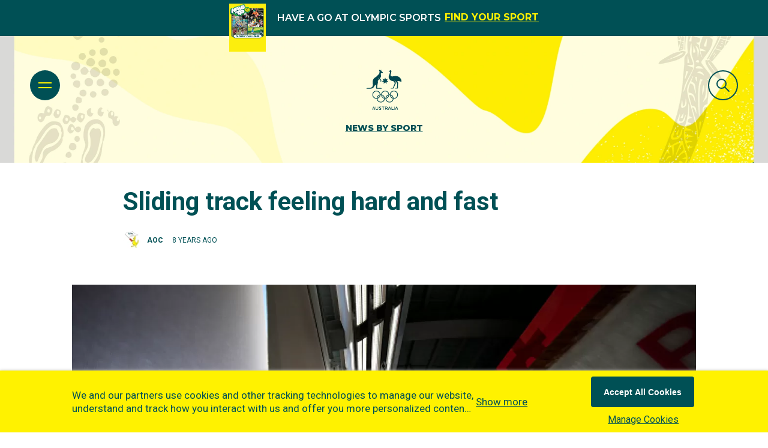

--- FILE ---
content_type: text/css; charset=utf-8
request_url: https://www.olympics.com.au/_next/static/css/c7efd48c441f246c.css
body_size: 7383
content:
.atom-search-input-global{position:relative;z-index:999}.atom-search-input-global .layout-primary-background{background-color:transparent}.searchbar-open .atom-search-input-global .atom-search-input{animation-name:fadeInUpSmall;animation-duration:1s;animation-fill-mode:both;animation-delay:.3s}.atom-search-input-global .ui.search{padding-top:10px}.atom-search-input-global .ui.input input{padding:0 15px!important}.atom-search-input-global .ui.input i.search{left:unset!important;right:0!important}@media(max-width:480px){.atom-search-input-global .ui.input i.search{top:30px!important}}.atom-search-input-global .ui.input i.search .layout-sm{top:30px!important}.atom-search-input{margin-top:20px;position:relative}.atom-search-input .ui.search{overflow:hidden}.atom-search-input .ui.search.focus{overflow:inherit}.atom-search-input .ui.search.loading .ui i.search{background:unset!important;display:block!important}.atom-search-input .ui.search.loading .ui i:after,.layout-secondary-background .atom-search-input .ui.search.loading .ui i:after{border-color:#fff transparent transparent!important}.atom-search-input .ui.search .ui.input{width:100%;position:relative}.atom-search-bar .atom-search-input .ui.search .ui.input{padding-right:0}@media(max-width:480px){.atom-search-input .ui.search .ui.input{display:block;border:none}}.atom-search-input .ui.search .ui.input .layout-sm{display:block;border:none}.atom-search-input .ui.search .ui.input .dropdown.label{line-height:28px;background-color:#fff;position:relative;margin-top:0;min-width:100px;border-top-left-radius:0;border-bottom-left-radius:0}.layout-secondary-background .atom-search-input .ui.search .ui.input .dropdown.label{background-color:#005055;color:#fff}@media(max-width:480px){.atom-search-input .ui.search .ui.input .dropdown.label{display:block;width:100%;border-radius:0;margin-bottom:10px}}.atom-search-input .ui.search .ui.input .dropdown.label .layout-sm{display:block;width:100%;border-radius:0;margin-bottom:10px}.atom-search-input .ui.search .ui.input .dropdown.label .dropdown.icon{float:right;margin-top:8px}.atom-search-input .ui.search .ui.input input{background-color:#004043;font-size:16px;font-weight:500;height:51px;outline:none;border:none;border:1px solid hsla(0,0%,100%,.25)!important;border-radius:3px;color:#fff;padding:0 15px 0 45px}.layout-secondary-background .atom-search-input .ui.search .ui.input input{color:#fff}@media(max-width:480px){.atom-search-input .ui.search .ui.input input{display:block;width:100%;border:1px solid #80a7ab!important}}.atom-search-input .ui.search .ui.input input .layout-sm{display:block;width:100%;border:1px solid #80a7ab!important}.atom-search-input .ui.search .ui.input input::-webkit-input-placeholder,.layout-secondary-background .atom-search-input .ui.search .ui.input input::-webkit-input-placeholder{color:#fff}.atom-search-input .ui.search .ui.input input::-moz-placeholder,.layout-secondary-background .atom-search-input .ui.search .ui.input input::-moz-placeholder{color:#fff}.atom-search-input .ui.search .ui.input input:-ms-input-placeholder{color:#fff}.layout-secondary-background .atom-search-input .ui.search .ui.input input:-ms-input-placeholder{color:#fff}.atom-search-input .ui.search .ui.input input:-moz-placeholder,.layout-secondary-background .atom-search-input .ui.search .ui.input input:-moz-placeholder{color:#fff}.atom-search-input .ui.search .results{overflow-y:auto;max-height:50vh}@media(max-width:480px){.atom-search-input .ui.search .results{max-height:45vh}}.atom-search-input .ui.search .results .layout-sm{max-height:45vh}.atom-search-bar .atom-search-input .ui.search .results{max-height:calc(100vh - 300px)}.atom-search-input .ui.icon.input>i.icon{left:0;right:auto}.atom-search-input-global .atom-search-input .ui.icon.input>i.icon{right:0;left:auto}@media(max-width:480px){.atom-search-input-global .atom-search-input .ui.icon.input>i.icon{bottom:0;top:auto!important}}.atom-search-input-global .atom-search-input .ui.icon.input>i.icon .layout-sm{bottom:0;top:auto!important}.atom-search-input .ui.icon.input>i.icon.search{color:#fff200;opacity:1;font-size:18px}.atom-search-bar .search-bar-container{max-width:689px;margin:99px auto 160px;opacity:0;transition:opacity .9s cubic-bezier(.35,.46,.45,1)}.searchbar-open .atom-search-bar .search-bar-container{opacity:1;transition:opacity 1s cubic-bezier(.35,.46,.45,1);transition-delay:.3s}@media(min-width:481px)and (max-width:768px){.atom-search-bar .search-bar-container{padding:0 20px}}.atom-search-bar .search-bar-container .layout-md{padding:0 20px}@media(max-width:480px){.atom-search-bar .search-bar-container{padding:0 20px}}.atom-search-bar .search-bar-container .layout-sm{padding:0 20px}.atom-search-bar label{color:#fff200;font-family:Montserrat,sans-serif;font-size:42px;font-style:italic;font-weight:900;line-height:72px}.searchbar-open .atom-search-bar label{animation-name:fadeInUpSmall;animation-duration:1s;animation-fill-mode:both;animation-delay:.3s}@media(max-width:480px){.atom-search-bar label{padding-left:15px}}.atom-search-bar label .layout-sm{padding-left:15px}.atom-search-bar .search{padding-top:10px}.atom-search-bar .popular-search{margin-top:25px;text-align:center}.searchbar-open .atom-search-bar .popular-search{animation-name:fadeInUpSmall;animation-duration:1s;animation-fill-mode:both;animation-delay:.8s}@media(max-width:480px){.atom-search-bar .popular-search{text-align:left;padding:10px 15px}}.atom-search-bar .popular-search .layout-sm{text-align:left;padding:10px 15px}.atom-search-bar .popular-search .label{color:#fff;font-size:12px;white-space:nowrap}@media(max-width:480px){.atom-search-bar .popular-search .label{display:block;margin-bottom:20px}}.atom-search-bar .popular-search .label .layout-sm{display:block;margin-bottom:20px}.atom-search-bar .popular-search .search-result{color:#fff;font-family:Montserrat,sans-serif;font-size:16px;font-weight:700;line-height:39px;margin-left:30px;white-space:nowrap}@media(min-width:481px)and (max-width:768px){.atom-search-bar .popular-search .search-result{margin-left:10px}}.atom-search-bar .popular-search .search-result .layout-md{margin-left:10px}@media(max-width:480px){.atom-search-bar .popular-search .search-result{display:block;margin-left:0}}.atom-search-bar .popular-search .search-result .layout-sm{display:block;margin-left:0}.atom-header-navigation-breadcrumb{text-align:center}.atom-header-navigation-breadcrumb ul{margin:0;padding:0;display:inline-block}.atom-header-navigation-breadcrumb ul li{list-style:none;position:relative;display:inline-block;margin:0 15px;font-weight:900;font-size:12px;color:#005055}.atom-header-navigation-breadcrumb ul li:after{content:"";position:absolute;width:7px;height:1px;background-color:#005055;top:9px;right:-18px}.atom-header-navigation-breadcrumb ul li a{font-weight:900;font-size:12px;color:#005055}.atom-header-navigation-breadcrumb ul li a:hover{text-decoration:underline}.atom-header-navigation-breadcrumb ul li:nth-last-child(2):after{display:none}.atom-header-navigation-breadcrumb ul li:last-child{display:block;float:none;margin-top:25px;font-family:Montserrat,sans-serif;font-size:42px}.atom-header-navigation-breadcrumb ul li:last-child a{font-weight:700}#molecule-header.sticky .atom-header-navigation-breadcrumb ul li,.atom-header-navigation-breadcrumb ul li:last-child:after{display:none}#molecule-header.sticky .atom-header-navigation-breadcrumb ul li:last-child{margin-top:0;display:block;font-size:28px;font-weight:700}.atom-header-navigation{text-align:center}.atom-header-navigation ul{margin:0;padding:0}.atom-header-navigation ul li{list-style:none;font-size:28px;line-height:57px;font-family:Montserrat,sans-serif}.atom-header-navigation ul li a{color:#005055}.atom-header-navigation ul li a.active,.atom-header-navigation ul li a:hover{text-decoration:underline}.atom-header-navigation div.accordion.ui:not(.styled) .title{font-size:28px;font-weight:700;padding-bottom:0;padding-top:0;display:inline-block}.atom-header-navigation div.accordion.ui:not(.styled) .title.active{padding-bottom:29px}.atom-header-navigation div.accordion.ui:not(.styled) .title.active:before{display:none}.atom-header-navigation div.accordion.ui:not(.styled) .content:not(.ui){padding-bottom:0!important}.atom-header-navigation-label{text-align:center}.atom-header-navigation-label h1,.atom-header-navigation-label span{font-size:28px;font-weight:700;color:#005055;margin-top:0!important}@media(min-width:769px){.atom-header-navigation-label h1,.atom-header-navigation-label span{padding:0 115px}}.atom-header-navigation-label h1 .layout-xl,.atom-header-navigation-label span .layout-xl{padding:0 115px}@media(min-width:481px)and (max-width:768px){.atom-header-navigation-label h1,.atom-header-navigation-label span{padding:0 105px}}.atom-header-navigation-label h1 .layout-md,.atom-header-navigation-label span .layout-md{padding:0 105px}@media(max-width:480px){.atom-header-navigation-label h1,.atom-header-navigation-label span{font-size:22px;padding:0 75px}}.atom-header-navigation-label h1 .layout-sm,.atom-header-navigation-label span .layout-sm{font-size:22px;padding:0 75px}.template-node--article .atom-header-navigation-label h3{height:42px}@media(min-width:481px)and (max-width:768px){.template-node--article .atom-header-navigation-label h3{height:37px}}.template-node--article .atom-header-navigation-label h3 .layout-md{height:37px}@media(max-width:480px){.template-node--article .atom-header-navigation-label h3{height:28px}}.template-node--article .atom-header-navigation-label h3 .layout-sm{height:28px}.atom-header-in-focus{z-index:9;margin-bottom:-87px;position:relative;margin-top:30px;text-align:center}@media(max-width:480px){.atom-header-in-focus{margin-top:-30px}}.atom-header-in-focus .layout-sm{margin-top:-30px}.stuck-container .atom-header-in-focus{margin-bottom:0;margin-top:0}.atom-header-in-focus h1,.atom-header-in-focus span{color:#005055;font-size:120px;font-style:italic;font-weight:900;line-height:120px;font-family:Montserrat,sans-serif}.stuck-container .atom-header-in-focus h1,.stuck-container .atom-header-in-focus span{font-size:45px;line-height:45px}@media(min-width:481px)and (max-width:768px){.stuck-container .atom-header-in-focus h1,.stuck-container .atom-header-in-focus span{font-size:45px}}.stuck-container .atom-header-in-focus h1 .layout-md,.stuck-container .atom-header-in-focus span .layout-md{font-size:45px}@media(max-width:480px){.stuck-container .atom-header-in-focus h1,.stuck-container .atom-header-in-focus span{font-size:32px}}.stuck-container .atom-header-in-focus h1 .layout-sm,.stuck-container .atom-header-in-focus span .layout-sm{font-size:32px}@media(min-width:481px)and (max-width:768px){.atom-header-in-focus h1,.atom-header-in-focus span{font-size:90px}}.atom-header-in-focus h1 .layout-md,.atom-header-in-focus span .layout-md{font-size:90px}@media(max-width:480px){.atom-header-in-focus h1,.atom-header-in-focus span{font-size:60px}}.atom-header-in-focus h1 .layout-sm,.atom-header-in-focus span .layout-sm{font-size:60px}.atom-header-in-focus.one-level-nav{margin:0 0 21px;padding:40px 0}.atom-header-in-focus.one-level-nav.expanded-space{margin:0 0 60px}.atom-header-in-focus.one-level-nav span{font-size:12px;font-family:Roboto,sans-serif;font-style:normal;line-height:14px;text-transform:uppercase;letter-spacing:1px}.header-nav-image .atom-header-in-focus.one-level-nav{margin-bottom:60px}.atom-header-detailed{text-align:center;padding-top:56px;position:relative;z-index:9;padding-bottom:39px}.template-node--article .atom-header-detailed{padding-bottom:50px}@media(min-width:481px)and (max-width:768px){.template-node--article .atom-header-detailed{padding-bottom:50px}}.template-node--article .atom-header-detailed .layout-md{padding-bottom:50px}@media(max-width:480px){.template-node--article .atom-header-detailed{padding-bottom:50px}}.template-node--article .atom-header-detailed .layout-sm{padding-bottom:50px}@media(min-width:481px)and (max-width:768px){.atom-header-detailed{padding-bottom:20px}}.atom-header-detailed .layout-md{padding-bottom:20px}@media(max-width:480px){.atom-header-detailed{padding-bottom:10px}}.atom-header-detailed .layout-sm{padding-bottom:10px}@media only screen and (max-width:890px){.atom-header-detailed{background-position:center top -6px}}@media(min-width:481px)and (max-width:768px){.atom-header-detailed{background-size:100%;background-position:50%}}.atom-header-detailed .layout-md{background-size:100%;background-position:50%}@media(max-width:480px){.atom-header-detailed{background-size:120%;background-position:50%;padding-top:49px}}.atom-header-detailed .layout-sm{background-size:120%;background-position:50%;padding-top:49px}@media(min-width:481px)and (max-width:768px){.template-node--page--home .atom-header-detailed{background-position:center 22px}}.template-node--page--home .atom-header-detailed .layout-md{background-position:center 22px}@media(max-width:480px){.template-node--page--home .atom-header-detailed{background-position:center 50px}}.template-node--page--home .atom-header-detailed .layout-sm{background-position:center 50px}@media(min-width:481px)and (max-width:768px){.small .atom-header-detailed{background-position:center 48px}}.small .atom-header-detailed .layout-md{background-position:center 48px}@media(max-width:480px){.small .atom-header-detailed{background-position:center 48px}}.small .atom-header-detailed .layout-sm{background-position:center 48px}@media(max-width:480px){.template-node--page--news .small .atom-header-detailed{background-position:center 85px}}.template-node--page--news .small .atom-header-detailed .layout-sm{background-position:center 85px}.article .atom-header-detailed{background-image:none}.atom-header-detailed .logo{display:block;position:relative;z-index:9}.atom-header-detailed .logo .ui.image{display:inline-block;width:60px;height:67px}.atom-header-detailed .logo span.sub-heading{display:block;color:#005055;font-family:Montserrat,sans-serif;font-size:14px;font-weight:800;line-height:16px;padding-top:20px;text-transform:uppercase}.template-node--page--default .atom-header-detailed .logo span.sub-heading,.template-node--sponsor .atom-header-detailed .logo span.sub-heading,.template-taxonomy--media_video_tag .atom-header-detailed .logo span.sub-heading,.template-taxonomy--tag .atom-header-detailed .logo span.sub-heading{padding-top:28px}.atom-header-detailed .logo .sub-heading a{text-decoration:underline;color:#005055}.template-node--page--home .atom-header-detailed.with-countdown-timer .title{margin-bottom:-180px}.atom-header-detailed .title{display:block;color:#005055;font-family:Montserrat,sans-serif;font-size:90px;font-style:italic;font-weight:900;line-height:120px;margin:0 0 -50px}.header-label-detailed-sport .atom-header-detailed .title{margin-bottom:-80px}@media(min-width:481px)and (max-width:768px){.header-label-detailed-sport .atom-header-detailed .title{margin-bottom:-215px}}.header-label-detailed-sport .atom-header-detailed .title .layout-md{margin-bottom:-215px}@media(max-width:480px){.header-label-detailed-sport .atom-header-detailed .title{margin-bottom:-185px}}.header-label-detailed-sport .atom-header-detailed .title .layout-sm{margin-bottom:-185px}.article .atom-header-detailed .title{display:none}@media(min-width:481px)and (max-width:768px){.atom-header-detailed .title{padding:15px 0;line-height:90px}}.atom-header-detailed .title .layout-md{padding:15px 0;line-height:90px}@media(max-width:480px){.atom-header-detailed .title{font-size:50px;line-height:80px}}.atom-header-detailed .title .layout-sm{font-size:50px;line-height:80px}.template-node--page--home .atom-header-detailed .title{font-size:52px;line-height:62px;padding:40px 70px;position:relative;z-index:9}@media(min-width:481px)and (max-width:768px){.template-node--page--home .atom-header-detailed .title{font-size:38px;line-height:40px;padding:25px 0 65px}}.template-node--page--home .atom-header-detailed .title .layout-md{font-size:38px;line-height:40px;padding:25px 0 65px}@media(max-width:480px){.template-node--page--home .atom-header-detailed .title{font-size:28px;line-height:38px;padding:30px 0 85px}}.template-node--page--home .atom-header-detailed .title .layout-sm{font-size:28px;line-height:38px;padding:30px 0 85px}@media(max-width:480px){.atom-header-detailed.mini{height:285px}}.atom-header-detailed.mini .layout-sm{height:285px}@media(max-width:480px){.template-node--page--default .atom-header-detailed.mini,.template-node--page--news .atom-header-detailed.mini,.template-node--sponsor .atom-header-detailed.mini,.template-taxonomy--media_video_tag .atom-header-detailed.mini,.template-taxonomy--tag .atom-header-detailed.mini{height:unset}}.template-node--page--default .atom-header-detailed.mini .layout-sm,.template-node--page--news .atom-header-detailed.mini .layout-sm,.template-node--sponsor .atom-header-detailed.mini .layout-sm,.template-taxonomy--media_video_tag .atom-header-detailed.mini .layout-sm,.template-taxonomy--tag .atom-header-detailed.mini .layout-sm{height:unset}@media(max-width:480px){.article .atom-header-detailed.mini{height:auto}}.article .atom-header-detailed.mini .layout-sm{height:auto}.atom-header-detailed.mini .title{font-size:72px;margin-top:12px;margin-bottom:-80px}.template-node--page--news .atom-header-detailed.mini .title{font-size:90px;margin-top:0;line-height:90px;padding-bottom:22px}@media(max-width:480px){.template-node--page--news .atom-header-detailed.mini .title{font-size:50px;padding-bottom:5px;line-height:80px}}.template-node--page--news .atom-header-detailed.mini .title .layout-sm{font-size:50px;padding-bottom:5px;line-height:80px}.template-node--page--default .atom-header-detailed.mini .title,.template-node--sponsor .atom-header-detailed.mini .title,.template-taxonomy--media_video_tag .atom-header-detailed.mini .title,.template-taxonomy--tag .atom-header-detailed.mini .title{font-size:52px;line-height:72px;margin-top:0;padding-bottom:12px}@media(min-width:481px)and (max-width:768px){.template-node--page--default .atom-header-detailed.mini .title,.template-node--sponsor .atom-header-detailed.mini .title,.template-taxonomy--media_video_tag .atom-header-detailed.mini .title,.template-taxonomy--tag .atom-header-detailed.mini .title{padding-bottom:13px}}.template-node--page--default .atom-header-detailed.mini .title .layout-md,.template-node--sponsor .atom-header-detailed.mini .title .layout-md,.template-taxonomy--media_video_tag .atom-header-detailed.mini .title .layout-md,.template-taxonomy--tag .atom-header-detailed.mini .title .layout-md{padding-bottom:13px}@media(max-width:480px){.template-node--page--default .atom-header-detailed.mini .title,.template-node--sponsor .atom-header-detailed.mini .title,.template-taxonomy--media_video_tag .atom-header-detailed.mini .title,.template-taxonomy--tag .atom-header-detailed.mini .title{font-size:28px;line-height:38px;margin-top:10px;padding-bottom:10px}}.template-node--page--default .atom-header-detailed.mini .title .layout-sm,.template-node--sponsor .atom-header-detailed.mini .title .layout-sm,.template-taxonomy--media_video_tag .atom-header-detailed.mini .title .layout-sm,.template-taxonomy--tag .atom-header-detailed.mini .title .layout-sm{font-size:28px;line-height:38px;margin-top:10px;padding-bottom:10px}.small .atom-header-detailed.mini .title{margin-bottom:0}@media(max-width:480px){.small .atom-header-detailed.mini .title{margin-bottom:0}}.small .atom-header-detailed.mini .title .layout-sm{margin-bottom:0}@media(max-width:480px){.atom-header-detailed.mini .title{font-size:50px;margin-top:0;margin-bottom:-96px}}.atom-header-detailed.mini .title .layout-sm{font-size:50px;margin-top:0;margin-bottom:-96px}.atom-header-detailed.mini .atom-medals{display:none}.atom-header-detailed.mini .molecule-widget-summary{display:block;bottom:-100px}.atom-header-detailed.mini .atom-sponsor{display:none}.atom-header-detailed .header-detailed-text{position:absolute;bottom:-137px;left:0;right:0;padding:0 30px}@media(min-width:481px)and (max-width:768px){.atom-header-detailed .header-detailed-text{bottom:-268px}}.atom-header-detailed .header-detailed-text .layout-md{bottom:-268px}@media(max-width:480px){.atom-header-detailed .header-detailed-text{bottom:-245px}}.atom-header-detailed .header-detailed-text .layout-sm{bottom:-245px}@media(max-width:480px){.has-nav-stuck .atom-header-detailed .header-detailed-text{bottom:-240px}}.has-nav-stuck .atom-header-detailed .header-detailed-text .layout-sm{bottom:-240px}.atom-header-detailed .header-detailed-text p{color:#fff;font-size:14px}.atom-header-detailed .molecule-widget-summary{padding:0 180px;position:relative;z-index:9;bottom:-90px}.header-label-detailed-sport .atom-header-detailed .molecule-widget-summary{bottom:-100px}@media(min-width:481px)and (max-width:768px){.header-label-detailed-sport .atom-header-detailed .molecule-widget-summary{bottom:-215px}}.header-label-detailed-sport .atom-header-detailed .molecule-widget-summary .layout-md{bottom:-215px}@media(max-width:480px){.header-label-detailed-sport .atom-header-detailed .molecule-widget-summary{bottom:-185px}}.header-label-detailed-sport .atom-header-detailed .molecule-widget-summary .layout-sm{bottom:-185px}@media(min-width:481px)and (max-width:768px){.atom-header-detailed .molecule-widget-summary{padding:0 50px;bottom:-80px}}.atom-header-detailed .molecule-widget-summary .layout-md{padding:0 50px;bottom:-80px}@media(max-width:480px){.atom-header-detailed .molecule-widget-summary{padding:0 20px;bottom:-50px}}.atom-header-detailed .molecule-widget-summary .layout-sm{padding:0 20px;bottom:-50px}.molecule-widget-summary .row .column{padding-left:0!important;padding-right:0!important}.molecule-widget-summary .row .column .atom-widget-summary{margin-right:9px}.molecule-widget-summary .row .column:last-child{margin-right:0}@media(min-width:481px)and (max-width:768px){.molecule-widget-summary .row .column{padding-bottom:7px}}.molecule-widget-summary .row .column .layout-md{padding-bottom:7px}@media(max-width:480px){.molecule-widget-summary .row .column{padding-bottom:7px}}.molecule-widget-summary .row .column .layout-sm{padding-bottom:7px}@media only screen and (min-width:320px)and (max-width:767px){.molecule-widget-summary .row .column:first-child{margin-left:-9px}}@media(min-width:481px)and (max-width:768px){.molecule-widget-summary .row .column:nth-child(3){margin-left:-9px}}.molecule-widget-summary .row .column:nth-child(3) .layout-md{margin-left:-9px}@media(max-width:480px){.molecule-widget-summary .row .column:nth-child(3){margin-left:-9px}}.molecule-widget-summary .row .column:nth-child(3) .layout-sm{margin-left:-9px}@media only screen and (min-width:768px){.molecule-widget-summary .row .column:nth-child(3){margin-left:0!important}}@media(min-width:481px)and (max-width:768px){.molecule-widget-summary .row{margin-left:12px}}.molecule-widget-summary .row .layout-md{margin-left:12px}@media(max-width:480px){.molecule-widget-summary .row{margin-left:12px}}.molecule-widget-summary .row .layout-sm{margin-left:12px}.molecule-widget-summary-detail{text-align:center;margin-top:60px;position:relative;bottom:-150px;z-index:9;display:inline-block;width:780px}@media(min-width:481px)and (max-width:768px){.molecule-widget-summary-detail{bottom:-90px;width:420px}}.molecule-widget-summary-detail .layout-md{bottom:-90px;width:420px}@media(max-width:480px){.molecule-widget-summary-detail{bottom:-55px;width:360px}}@media only screen and (max-width:480px)and (max-width:420px){.molecule-widget-summary-detail{width:320px}}.molecule-widget-summary-detail .layout-sm{bottom:-55px;width:360px}@media only screen and (max-width:420px){.molecule-widget-summary-detail .layout-sm{width:320px}}.atom-header-live .molecule-widget-summary-detail{bottom:0;margin-top:30px;z-index:9999999!important}.molecule-widget-summary-detail .atom-widget-summary{display:inline-block;margin-right:9px}.molecule-widget-summary-detail .atom-widget-summary:last-child{margin-right:0}@media(min-width:481px)and (max-width:768px){.molecule-widget-summary-detail .atom-widget-summary{margin-right:4px}}.molecule-widget-summary-detail .atom-widget-summary .layout-md{margin-right:4px}@media(max-width:480px){.molecule-widget-summary-detail .atom-widget-summary{margin-right:2px}}.molecule-widget-summary-detail .atom-widget-summary .layout-sm{margin-right:2px}.molecule-widget-summary-detail .atom-widget-summary .widget-summary-inside{padding:25px 20px;width:124px;height:130px;background-color:#005055}.olympics-live .molecule-widget-summary-detail .atom-widget-summary .widget-summary-inside,.template-node--live_venue .molecule-widget-summary-detail .atom-widget-summary .widget-summary-inside,.template-node--page--live .molecule-widget-summary-detail .atom-widget-summary .widget-summary-inside,.template-node--sport_go .molecule-widget-summary-detail .atom-widget-summary .widget-summary-inside{background-color:#fff200}@media(min-width:481px)and (max-width:768px){.molecule-widget-summary-detail .atom-widget-summary .widget-summary-inside{padding:0;width:67px;height:90px}}.molecule-widget-summary-detail .atom-widget-summary .widget-summary-inside .layout-md{padding:0;width:67px;height:90px}@media(max-width:480px){.molecule-widget-summary-detail .atom-widget-summary .widget-summary-inside{padding:0;width:59.4px;height:57.54px}}@media only screen and (max-width:480px)and (max-width:420px){.molecule-widget-summary-detail .atom-widget-summary .widget-summary-inside{width:50px}}.molecule-widget-summary-detail .atom-widget-summary .widget-summary-inside .layout-sm{padding:0;width:59.4px;height:57.54px}@media only screen and (max-width:420px){.molecule-widget-summary-detail .atom-widget-summary .widget-summary-inside .layout-sm{width:50px}}.molecule-widget-summary-detail .atom-widget-summary .widget-summary-inside .number,.molecule-widget-summary-detail .atom-widget-summary .widget-summary-inside p{color:#fff}.olympics-live .molecule-widget-summary-detail .atom-widget-summary .widget-summary-inside .number,.olympics-live .molecule-widget-summary-detail .atom-widget-summary .widget-summary-inside p,.template-node--live_venue .molecule-widget-summary-detail .atom-widget-summary .widget-summary-inside .number,.template-node--live_venue .molecule-widget-summary-detail .atom-widget-summary .widget-summary-inside p,.template-node--page--live .molecule-widget-summary-detail .atom-widget-summary .widget-summary-inside .number,.template-node--page--live .molecule-widget-summary-detail .atom-widget-summary .widget-summary-inside p,.template-node--sport_go .molecule-widget-summary-detail .atom-widget-summary .widget-summary-inside .number,.template-node--sport_go .molecule-widget-summary-detail .atom-widget-summary .widget-summary-inside p{color:#005055}.molecule-widget-summary-detail .atom-widget-summary .widget-summary-inside .number{font-size:48px;padding-bottom:12px}@media(min-width:481px)and (max-width:768px){.molecule-widget-summary-detail .atom-widget-summary .widget-summary-inside .number{font-size:24px;line-height:normal;padding-bottom:0}}.molecule-widget-summary-detail .atom-widget-summary .widget-summary-inside .number .layout-md{font-size:24px;line-height:normal;padding-bottom:0}@media(max-width:480px){.molecule-widget-summary-detail .atom-widget-summary .widget-summary-inside .number{font-size:22px;line-height:normal;padding-bottom:0}}@media only screen and (max-width:480px)and (max-width:420px){.molecule-widget-summary-detail .atom-widget-summary .widget-summary-inside .number{font-size:17px}}.molecule-widget-summary-detail .atom-widget-summary .widget-summary-inside .number .layout-sm{font-size:22px;line-height:normal;padding-bottom:0}@media only screen and (max-width:420px){.molecule-widget-summary-detail .atom-widget-summary .widget-summary-inside .number .layout-sm{font-size:17px}}.molecule-widget-summary-detail .atom-widget-summary .widget-summary-inside p{font-size:16px}@media(min-width:481px)and (max-width:768px){.molecule-widget-summary-detail .atom-widget-summary .widget-summary-inside p{font-size:14px}}.molecule-widget-summary-detail .atom-widget-summary .widget-summary-inside p .layout-md{font-size:14px}@media(max-width:480px){.molecule-widget-summary-detail .atom-widget-summary .widget-summary-inside p{font-size:10px;line-height:15px}}.molecule-widget-summary-detail .atom-widget-summary .widget-summary-inside p .layout-sm{font-size:10px;line-height:15px}.molecule-widget-summary-detail .atom-widget-summary:first-child{position:relative;top:-43.5px}.molecule-widget-summary-detail .atom-widget-summary:first-child .ui.image{width:208px;height:90px}@media(min-width:481px)and (max-width:768px){.molecule-widget-summary-detail .atom-widget-summary:first-child .ui.image{width:100%;height:auto}}.molecule-widget-summary-detail .atom-widget-summary:first-child .ui.image .layout-md{width:100%;height:auto}@media(max-width:480px){.molecule-widget-summary-detail .atom-widget-summary:first-child .ui.image{width:100%;height:auto}}.molecule-widget-summary-detail .atom-widget-summary:first-child .ui.image .layout-sm{width:100%;height:auto}@media(min-width:481px)and (max-width:768px){.molecule-widget-summary-detail .atom-widget-summary:first-child{top:-25px}.molecule-widget-summary-detail .atom-widget-summary:first-child span{height:33px;position:absolute;bottom:-14px;width:85px;right:-43px}@media not all and (-webkit-min-device-pixel-ratio:0),not all and (min-resolution:0.001dpcm){@supports(-webkit-appearance:none){.molecule-widget-summary-detail .atom-widget-summary:first-child{top:-26px}}}}.molecule-widget-summary-detail .atom-widget-summary:first-child .layout-md{top:-25px}.molecule-widget-summary-detail .atom-widget-summary:first-child .layout-md span{height:33px;position:absolute;bottom:-14px;width:85px;right:-43px}@media not all and (-webkit-min-device-pixel-ratio:0),not all and (min-resolution:0.001dpcm){@supports(-webkit-appearance:none){.molecule-widget-summary-detail .atom-widget-summary:first-child .layout-md{top:-26px}}}@media(max-width:480px){.molecule-widget-summary-detail .atom-widget-summary:first-child{top:-13px}}@media only screen and (max-width:480px)and (max-width:420px){.molecule-widget-summary-detail .atom-widget-summary:first-child{top:-13px}}@media(max-width:480px){@media not all and (-webkit-min-device-pixel-ratio:0),not all and (min-resolution:0.001dpcm){@supports(-webkit-appearance:none){.molecule-widget-summary-detail .atom-widget-summary:first-child{top:-19px}}}}.molecule-widget-summary-detail .atom-widget-summary:first-child .layout-sm{top:-13px}@media only screen and (max-width:420px){.molecule-widget-summary-detail .atom-widget-summary:first-child .layout-sm{top:-13px}}@media not all and (-webkit-min-device-pixel-ratio:0),not all and (min-resolution:0.001dpcm){@supports(-webkit-appearance:none){.molecule-widget-summary-detail .atom-widget-summary:first-child .layout-sm{top:-19px}}}.molecule-widget-summary-detail .atom-widget-summary:first-child .widget-summary-inside{background-color:#fff;width:248px;text-align:center}@media(min-width:481px)and (max-width:768px){.molecule-widget-summary-detail .atom-widget-summary:first-child .widget-summary-inside{width:130px;padding:15px}}.molecule-widget-summary-detail .atom-widget-summary:first-child .widget-summary-inside .layout-md{width:130px;padding:15px}@media(max-width:480px){.molecule-widget-summary-detail .atom-widget-summary:first-child .widget-summary-inside{width:109.77px;padding:24px}}@media only screen and (max-width:480px)and (max-width:420px){.molecule-widget-summary-detail .atom-widget-summary:first-child .widget-summary-inside{width:108px;padding:10px}}@media(max-width:480px){@media not all and (-webkit-min-device-pixel-ratio:0),not all and (min-resolution:0.001dpcm){@supports(-webkit-appearance:none){.molecule-widget-summary-detail .atom-widget-summary:first-child .widget-summary-inside{padding:0}.molecule-widget-summary-detail .atom-widget-summary:first-child .widget-summary-inside a{bottom:12px;padding:13px 13px 0}}}}.molecule-widget-summary-detail .atom-widget-summary:first-child .widget-summary-inside .layout-sm{width:109.77px;padding:24px}@media only screen and (max-width:420px){.molecule-widget-summary-detail .atom-widget-summary:first-child .widget-summary-inside .layout-sm{width:108px;padding:10px}}@media not all and (-webkit-min-device-pixel-ratio:0),not all and (min-resolution:0.001dpcm){@supports(-webkit-appearance:none){.molecule-widget-summary-detail .atom-widget-summary:first-child .widget-summary-inside .layout-sm{padding:0}.molecule-widget-summary-detail .atom-widget-summary:first-child .widget-summary-inside .layout-sm a{bottom:12px;padding:13px 13px 0}}}@media only screen and (max-width:480px)and (max-width:420px){.molecule-widget-summary-detail .atom-widget-summary:first-child .widget-summary-inside span{padding:0 10px}}@media only screen and (max-width:420px){.molecule-widget-summary-detail .atom-widget-summary:first-child .widget-summary-inside span .layout-sm{padding:0 10px}}@media not all and (-webkit-min-device-pixel-ratio:0),not all and (min-resolution:0.001dpcm){@supports(-webkit-appearance:none){@media(max-width:480px){.molecule-widget-summary-detail .atom-widget-summary:first-child .widget-summary-inside span{padding:unset}}.molecule-widget-summary-detail .atom-widget-summary:first-child .widget-summary-inside span .layout-sm{padding:unset}}}.molecule-widget-summary-detail .atom-widget-summary:first-child .widget-summary-inside a{margin:auto}.molecule-widget-summary-detail .atom-widget-summary:first-child .widget-summary-inside p{font-size:13px;font-weight:700;font-style:italic;font-family:Montserrat,sans-serif;padding-bottom:10px;margin:15px 0 0;color:#005055}@media(min-width:481px)and (max-width:768px){.molecule-widget-summary-detail .atom-widget-summary:first-child .widget-summary-inside p{padding-bottom:0;margin-top:-4px;margin-bottom:10px;font-size:10px;line-height:normal}@media not all and (-webkit-min-device-pixel-ratio:0),not all and (min-resolution:0.001dpcm){@supports(-webkit-appearance:none){.molecule-widget-summary-detail .atom-widget-summary:first-child .widget-summary-inside p{margin-top:0!important}}}}.molecule-widget-summary-detail .atom-widget-summary:first-child .widget-summary-inside p .layout-md{padding-bottom:0;margin-top:-4px;margin-bottom:10px;font-size:10px;line-height:normal}@media not all and (-webkit-min-device-pixel-ratio:0),not all and (min-resolution:0.001dpcm){@supports(-webkit-appearance:none){.molecule-widget-summary-detail .atom-widget-summary:first-child .widget-summary-inside p .layout-md{margin-top:0!important}}}@media(max-width:480px){.molecule-widget-summary-detail .atom-widget-summary:first-child .widget-summary-inside p{margin-top:10px;margin-bottom:5px;font-size:10px;padding-bottom:0;min-height:15px;line-height:10px}@media not all and (-webkit-min-device-pixel-ratio:0),not all and (min-resolution:0.001dpcm){@supports(-webkit-appearance:none){.molecule-widget-summary-detail .atom-widget-summary:first-child .widget-summary-inside p{margin-top:6px!important;margin-bottom:-2px!important}}}}.molecule-widget-summary-detail .atom-widget-summary:first-child .widget-summary-inside p .layout-sm{margin-top:10px;margin-bottom:5px;font-size:10px;padding-bottom:0;min-height:15px;line-height:10px}@media not all and (-webkit-min-device-pixel-ratio:0),not all and (min-resolution:0.001dpcm){@supports(-webkit-appearance:none){.molecule-widget-summary-detail .atom-widget-summary:first-child .widget-summary-inside p .layout-sm{margin-top:6px!important;margin-bottom:-2px!important}}}.atom-header-bio{text-align:center;background-color:#fff200;padding-top:56px;position:relative;z-index:0!important}@media(max-width:480px){.atom-header-bio{padding-top:49px}}.atom-header-bio .layout-sm{padding-top:49px}.header-bio .atom-header-bio{height:405px}.template-node--athlete .atom-header-bio{height:441px}@media only screen and (max-width:1024px){.header-bio .atom-header-bio{height:541px}}@media(min-width:481px)and (max-width:580px){.header-bio .atom-header-bio{height:425px}}@media only screen and (max-width:480px){.header-bio .atom-header-bio{height:409px}}@media only screen and (max-width:1331px){.header-bio .atom-header-bio__has-countdown{height:340px}}@media only screen and (max-width:1024px){.header-bio .atom-header-bio__has-countdown{height:400px}}@media only screen and (max-width:768px){.header-bio .atom-header-bio__has-countdown{height:345px}}@media(max-width:480px){.header-bio .atom-header-bio__has-countdown{height:305px}}.header-bio .atom-header-bio__has-countdown .layout-sm{height:305px}.header-bio .atom-header-bio__has-countdown .molecule-widget-summary-detail{bottom:unset;z-index:999!important}@media only screen and (max-width:1331px){.header-bio .atom-header-bio__has-countdown .molecule-widget-summary-detail{margin-top:40px;padding-bottom:60px}}@media only screen and (max-width:580px){.header-bio .atom-header-bio__has-countdown .molecule-widget-summary-detail{margin-top:30px;padding-bottom:90px}}.header-bio .atom-header-bio.sport-detail{height:250px}@media only screen and (max-width:580px){.header-bio .atom-header-bio.sport-detail{height:388px}}.header-bio .atom-header-bio.sport-detail .dot-pattern{top:100px}@media only screen and (max-width:580px){.header-bio .atom-header-bio.sport-detail .header-bio-content .left-content{padding-top:23px}}.header-bio .atom-header-bio.sport-detail .header-bio-content .left-content .column-content{padding-top:95px;margin-bottom:30px}@media only screen and (max-width:1024px){.header-bio .atom-header-bio.sport-detail .header-bio-content .left-content .column-content{padding-top:30px}}.header-bio .atom-header-bio.sport-detail .header-bio-content .left-content .content-head .atom-medals ul li span{width:45px;height:45px;line-height:45px}.header-bio .atom-header-bio.sport-detail .header-bio-content .bio-image{margin-top:60px}@media only screen and (max-width:580px){.header-bio .atom-header-bio.sport-detail .header-bio-content .bio-image{width:320px;margin-top:0}}.header-bio .atom-header-bio.sport-detail .header-bio-content .bio-image .ui.image{width:unset}@media(min-width:481px)and (max-width:580px){.header-bio-sport .atom-header-bio{height:515px}}@media only screen and (max-width:580px){.header-bio-sport .atom-header-bio{height:499px}}.atom-header-bio .logo{display:block;position:relative;z-index:999!important}.atom-header-bio .logo .ui.image{display:inline-block;width:60px;height:67px}.atom-header-bio .logo span{display:block;color:#005055;font-family:Montserrat,sans-serif;font-size:14px;font-weight:800;line-height:16px;padding-top:20px}.atom-header-bio .header-bio-content{display:block;padding-top:35px}@media only screen and (max-width:1024px){.atom-header-bio .header-bio-content{padding-top:49px}}@media only screen and (max-width:580px){.atom-header-bio .header-bio-content{padding-top:52px}.header-bio-sport .atom-header-bio .header-bio-content{padding-top:72px}}.atom-header-bio .header-bio-content .left-content{float:left;width:552px;position:relative;z-index:9;left:calc(50% - 520px)}@media only screen and (min-width:1024px)and (max-width:1211px){.atom-header-bio .header-bio-content .left-content{left:calc(50% - 430px);width:460px}}@media only screen and (max-width:1024px){.atom-header-bio .header-bio-content .left-content{width:100%;padding:40px 30px;left:0}.header-bio-sport .atom-header-bio .header-bio-content .left-content{top:-50px}}@media(min-width:481px)and (max-width:768px){.atom-header-bio .header-bio-content .left-content{padding-bottom:0}}.atom-header-bio .header-bio-content .left-content .layout-md{padding-bottom:0}@media(max-width:480px){.atom-header-bio .header-bio-content .left-content{padding-bottom:0}}.atom-header-bio .header-bio-content .left-content .layout-sm{padding-bottom:0}@media only screen and (max-width:580px){.atom-header-bio .header-bio-content .left-content{padding-top:20px}}@media only screen and (max-width:497px){.atom-header-bio .header-bio-content .left-content{padding-left:15px;padding-right:15px}}.atom-header-bio .header-bio-content .left-content .content-head{height:65px;padding-bottom:20px}@media only screen and (max-width:580px){.atom-header-bio .header-bio-content .left-content .content-head{height:auto;padding-bottom:45px}}@media(max-width:480px){.template-node--athlete .atom-header-bio .header-bio-content .left-content .content-head{align-items:center;display:flex}}.template-node--athlete .atom-header-bio .header-bio-content .left-content .content-head .layout-sm{align-items:center;display:flex}.atom-header-bio .header-bio-content .left-content .content-head .bio-tag__anchor{display:block}.atom-header-bio .header-bio-content .left-content .content-head .bio-tag{background-color:#005055;color:#fff200;height:45px;font-size:18px;font-weight:700;font-style:italic;font-family:Montserrat,sans-serif;text-transform:uppercase;position:relative;padding-right:18px;margin-right:20px;float:left;display:flex;align-items:center}.atom-header-bio .header-bio-content .left-content .content-head .bio-tag .ui.image{margin-right:5px;margin-left:15px;width:40px}@media only screen and (max-width:580px){.atom-header-bio .header-bio-content .left-content .content-head .bio-tag .ui.image{width:24px}}.atom-header-bio .header-bio-content .left-content .content-head .bio-tag__without-icon{padding-left:18px}@media only screen and (max-width:580px){.atom-header-bio .header-bio-content .left-content .content-head .bio-tag{height:30px;margin-right:7px;font-size:13px}}.atom-header-bio .header-bio-content .left-content .content-head .atom-medals{display:inline-block;float:left;margin:0 0 15px}@media only screen and (max-width:580px){.atom-header-bio .header-bio-content .left-content .content-head .atom-medals{margin:0 0 10px}}.template-node--athlete .atom-header-bio .header-bio-content .left-content .content-head .atom-medals{margin:0}.atom-header-bio .header-bio-content .left-content .content-head .atom-medals ul li span{width:45px;height:45px;line-height:45px}@media only screen and (max-width:580px){.atom-header-bio .header-bio-content .left-content .content-head .atom-medals ul li span{width:35px;height:35px;line-height:35px}}.atom-header-bio .header-bio-content .left-content .column-content{display:block;padding-top:63px;padding-bottom:80px}@media(min-width:481px)and (max-width:768px){.atom-header-bio .header-bio-content .left-content .column-content{padding-bottom:60px}}.atom-header-bio .header-bio-content .left-content .column-content .layout-md{padding-bottom:60px}@media(max-width:480px){.atom-header-bio .header-bio-content .left-content .column-content{padding-bottom:60px}}.atom-header-bio .header-bio-content .left-content .column-content .layout-sm{padding-bottom:60px}@media only screen and (max-width:580px){.atom-header-bio .header-bio-content .left-content .column-content{padding-top:20px}}@media only screen and (max-width:1024px){.header-bio-sport .atom-header-bio .header-bio-content .left-content .column-content{padding-bottom:0}}@media(min-width:481px)and (max-width:768px){.template-node--sport .atom-header-bio .header-bio-content .left-content .column-content{padding-bottom:40px}}.template-node--sport .atom-header-bio .header-bio-content .left-content .column-content .layout-md{padding-bottom:40px}@media(max-width:480px){.template-node--sport .atom-header-bio .header-bio-content .left-content .column-content{padding-bottom:40px}}.template-node--sport .atom-header-bio .header-bio-content .left-content .column-content .layout-sm{padding-bottom:40px}.atom-header-bio .header-bio-content .left-content .column-content .atom-button{text-align:left}.atom-header-bio .header-bio-content .left-content .column-content .column:last-child .atom-team-detailed,.atom-header-bio .header-bio-content .left-content .column-content .column:nth-last-child(2):nth-child(odd):has(+.column.eight.wide.computer) .atom-team-detailed{margin:0;padding:0}.atom-header-bio .header-bio-content .left-content .column-content .column:last-child .atom-team-detailed:after,.atom-header-bio .header-bio-content .left-content .column-content .column:nth-last-child(2):nth-child(odd):has(+.column.eight.wide.computer) .atom-team-detailed:after{display:none}@media only screen and (max-width:767px){.atom-header-bio .header-bio-content .left-content .column-content .column:nth-last-child(2):nth-child(odd):has(+.column.eight.wide.computer) .atom-team-detailed{padding-bottom:15px;margin-bottom:15px}.atom-header-bio .header-bio-content .left-content .column-content .column:nth-last-child(2):nth-child(odd):has(+.column.eight.wide.computer) .atom-team-detailed:after{display:block}}@media(min-width:481px)and (max-width:768px){.atom-header-bio .header-bio-content .left-content .column-content .atom-team-detailed-container__row .atom-team-detailed-container__column:nth-last-child(2) .atom-team-detailed.with-underline:after{content:"";position:absolute;bottom:0;width:100%;height:4px;-webkit-clip-path:polygon(1% 0,100% 0,99% 100%,0 100%);clip-path:polygon(1% 0,100% 0,99% 100%,0 100%);background-color:#005055}}.atom-header-bio .header-bio-content .left-content .column-content .atom-team-detailed-container__row .atom-team-detailed-container__column:nth-last-child(2) .layout-md .atom-team-detailed.with-underline:after{content:"";position:absolute;bottom:0;width:100%;height:4px;-webkit-clip-path:polygon(1% 0,100% 0,99% 100%,0 100%);clip-path:polygon(1% 0,100% 0,99% 100%,0 100%);background-color:#005055}@media(max-width:480px){.atom-header-bio .header-bio-content .left-content .column-content .atom-team-detailed-container__row .atom-team-detailed-container__column:nth-last-child(2) .atom-team-detailed.with-underline:after{content:"";position:absolute;bottom:0;width:100%;height:4px;-webkit-clip-path:polygon(1% 0,100% 0,99% 100%,0 100%);clip-path:polygon(1% 0,100% 0,99% 100%,0 100%);background-color:#005055}}.atom-header-bio .header-bio-content .left-content .column-content .atom-team-detailed-container__row .atom-team-detailed-container__column:nth-last-child(2) .layout-sm .atom-team-detailed.with-underline:after{content:"";position:absolute;bottom:0;width:100%;height:4px;-webkit-clip-path:polygon(1% 0,100% 0,99% 100%,0 100%);clip-path:polygon(1% 0,100% 0,99% 100%,0 100%);background-color:#005055}.atom-header-bio .header-bio-content .left-content .column-content .atom-team-detailed-container__row .atom-team-detailed-container__column .atom-team-detailed{text-align:left;position:relative;padding-bottom:15px;margin-bottom:15px}.atom-header-bio .header-bio-content .left-content .column-content .atom-team-detailed-container__row .atom-team-detailed-container__column .atom-team-detailed.with-underline:after{content:"";position:absolute;bottom:0;width:100%;height:4px;-webkit-clip-path:polygon(1% 0,100% 0,99% 100%,0 100%);clip-path:polygon(1% 0,100% 0,99% 100%,0 100%);background-color:#005055}.atom-header-bio .header-bio-content .left-content .column-content .atom-team-detailed-container__row .atom-team-detailed-container__column .atom-team-detailed.without-gutter{padding-bottom:0!important;margin-bottom:0!important}.atom-header-bio .header-bio-content .left-content .column-content .atom-team-detailed-container__row .atom-team-detailed-container__column .atom-team-detailed p{margin:0;font-size:14px;font-weight:500;color:#005055!important;font-family:Montserrat,sans-serif;text-transform:uppercase;line-height:23px;white-space:nowrap;overflow:hidden;text-overflow:ellipsis}.atom-header-bio .header-bio-content .left-content .column-content .atom-team-detailed-container__row .atom-team-detailed-container__column .atom-team-detailed p strong{font-weight:900;font-size:16px;color:#005055;font-family:Roboto,sans-serif;text-transform:none}.atom-header-bio .header-bio-content .left-content .column-content .atom-team-detailed-container__row .atom-expandable-container.with-underline:after{content:"";position:absolute;bottom:0;left:1rem;margin-bottom:15px;width:calc(100% - 2rem);height:4px;-webkit-clip-path:polygon(1% 0,100% 0,99% 100%,0 100%);clip-path:polygon(1% 0,100% 0,99% 100%,0 100%);background-color:#005055}.atom-header-bio .header-bio-content .bio-image{float:right;position:relative;z-index:9;right:calc(50% - 610px);width:660px}.header-bio-sport .atom-header-bio .header-bio-content .bio-image{top:-25px}@media only screen and (min-width:1024px)and (max-width:1211px){.header-bio-sport .atom-header-bio .header-bio-content .bio-image{top:0}}@media only screen and (min-width:580px)and (max-width:1024px){.header-bio-sport .atom-header-bio .header-bio-content .bio-image{top:-40px}}@media only screen and (min-width:1024px)and (max-width:1211px){.atom-header-bio .header-bio-content .bio-image{width:410px;right:calc(50% - 450px);top:0}}.atom-header-bio .header-bio-content .bio-image .dot-pattern .ui.image{width:100%}@media only screen and (max-width:1024px){.atom-header-bio .header-bio-content .bio-image .dot-pattern .ui.image{width:490px}}@media only screen and (max-width:580px){.atom-header-bio .header-bio-content .bio-image .dot-pattern .ui.image{width:390px}}.header-bio-sport .atom-header-bio .header-bio-content .bio-image .dot-pattern .ui.image{top:-57px}@media(min-width:769px){.header-bio-sport .atom-header-bio .header-bio-content .bio-image .dot-pattern .ui.image{top:-67px}}.header-bio-sport .atom-header-bio .header-bio-content .bio-image .dot-pattern .ui.image .layout-xl{top:-67px}@media only screen and (max-width:580px){.header-bio-sport .atom-header-bio .header-bio-content .bio-image .dot-pattern .ui.image{width:80%}}@media only screen and (max-width:460px){.header-bio-sport .atom-header-bio .header-bio-content .bio-image .dot-pattern .ui.image{width:100%}}.atom-header-bio .header-bio-content .bio-image .bio-image-inside{position:absolute;top:0;bottom:0;left:0;right:0;text-align:center}.header-bio-sport .atom-header-bio .header-bio-content .bio-image .bio-image-inside{position:relative}.atom-header-bio .header-bio-content .bio-image .bio-image-inside__buttons{height:unset!important;padding-top:20px}@media(max-width:1024px){.atom-header-bio .header-bio-content .bio-image .bio-image-inside__buttons{width:unset!important}}.atom-header-bio .header-bio-content .bio-image .bio-image-inside__buttons .atom-button-group{justify-content:center}@media(max-width:480px){.atom-header-bio .header-bio-content .bio-image .bio-image-inside__buttons .atom-button-group .atom-button{display:unset!important;margin-right:13px!important}.atom-header-bio .header-bio-content .bio-image .bio-image-inside__buttons .atom-button-group .atom-button:last-child{margin-right:0!important}.atom-header-bio .header-bio-content .bio-image .bio-image-inside__buttons .atom-button-group .atom-button button{width:unset}}.atom-header-bio .header-bio-content .bio-image .bio-image-inside__buttons .atom-button-group .atom-button .layout-sm{display:unset!important;margin-right:13px!important}.atom-header-bio .header-bio-content .bio-image .bio-image-inside__buttons .atom-button-group .atom-button .layout-sm:last-child{margin-right:0!important}.atom-header-bio .header-bio-content .bio-image .bio-image-inside__buttons .atom-button-group .atom-button .layout-sm button{width:unset}.atom-header-bio .header-bio-content .bio-image .bio-image-inside .atom-image{height:100%}@media(min-width:769px){.atom-header-bio .header-bio-content .bio-image{align-items:center;display:flex;justify-content:center}}.atom-header-bio .header-bio-content .bio-image .layout-xl{align-items:center;display:flex;justify-content:center}@media(max-width:480px){.atom-header-bio .header-bio-content .bio-image{align-items:center;display:flex;justify-content:center}}.atom-header-bio .header-bio-content .bio-image .layout-sm{align-items:center;display:flex;justify-content:center}@media only screen and (max-width:1024px){.atom-header-bio .header-bio-content .bio-image{float:none;margin:auto;width:100%;min-height:auto;height:510px;right:0}.atom-header-bio .header-bio-content .bio-image .bio-image-inside{height:450px;overflow:hidden}.is-alternate-view .atom-header-bio .header-bio-content .bio-image .bio-image-inside{height:unset}.header-bio-olympian .atom-header-bio .header-bio-content .bio-image:after{content:"";background-color:#fff;width:100%;height:41px;position:absolute;-webkit-clip-path:polygon(0 0,100% 0,100% 30%,0 100%);clip-path:polygon(0 0,100% 0,100% 30%,0 100%);bottom:-2px;left:0;transition:all .2s ease-in-out;transform:rotate(180deg)}}@media only screen and (max-width:580px){.atom-header-bio .header-bio-content .bio-image{height:372px}.atom-header-bio .header-bio-content .bio-image .bio-image-inside{height:335px}}.atom-header-bio .header-bio-content .bio-image .image,.atom-header-bio .header-bio-content .bio-image svg{width:460px;height:auto;display:inline-block}.header-bio-olympian .atom-header-bio .header-bio-content .bio-image .image,.header-bio-olympian .atom-header-bio .header-bio-content .bio-image svg{width:100%;max-height:485px;max-width:410px}.header-bio-sport .atom-header-bio .header-bio-content .bio-image .image,.header-bio-sport .atom-header-bio .header-bio-content .bio-image svg{height:100%}@media only screen and (min-width:1024px)and (max-width:1088px){.atom-header-bio .header-bio-content .bio-image .image,.atom-header-bio .header-bio-content .bio-image svg{width:410px}.header-bio-olympian .atom-header-bio .header-bio-content .bio-image .image,.header-bio-olympian .atom-header-bio .header-bio-content .bio-image svg{max-height:485px;max-width:410px}}@media only screen and (max-width:1024px){.atom-header-bio .header-bio-content .bio-image .image,.atom-header-bio .header-bio-content .bio-image svg{width:410px;margin:auto}.header-bio-olympian .atom-header-bio .header-bio-content .bio-image .image,.header-bio-olympian .atom-header-bio .header-bio-content .bio-image svg{right:0;position:absolute;width:unset;max-height:485px;max-width:410px}}@media(min-width:581px)and (max-width:1024px){.atom-header-bio .header-bio-content .bio-image .image,.atom-header-bio .header-bio-content .bio-image svg{height:485px;max-height:unset}}@media only screen and (max-width:580px){.atom-header-bio .header-bio-content .bio-image .image,.atom-header-bio .header-bio-content .bio-image svg{width:240px}.header-bio-olympian .atom-header-bio .header-bio-content .bio-image .image,.header-bio-olympian .atom-header-bio .header-bio-content .bio-image svg{right:unset;position:unset;width:265px}.header-bio-sport .atom-header-bio .header-bio-content .bio-image .image,.header-bio-sport .atom-header-bio .header-bio-content .bio-image svg{width:unset}}.atom-header-bio .title{display:block;color:#005055;font-family:Montserrat,sans-serif;font-size:72px;font-style:italic;font-weight:900;line-height:72px;text-align:left;width:400px;min-height:150px;clear:both;margin:unset}@media(min-width:481px)and (max-width:768px){.atom-header-bio .title{padding:15px 0}}.atom-header-bio .title .layout-md{padding:15px 0}@media(min-width:481px)and (max-width:768px){.template-node--athlete .atom-header-bio .title{padding:unset}}.template-node--athlete .atom-header-bio .title .layout-md{padding:unset}@media(max-width:480px){.atom-header-bio .title{font-size:43px;line-height:43px;width:220px}}.atom-header-bio .title .layout-sm{font-size:43px;line-height:43px;width:220px}@media only screen and (max-width:1024px){.atom-header-bio .title{min-height:unset}.header-bio-sport .atom-header-bio .title{width:unset}}.atom-header-bio .atom-social-website{width:60px;position:absolute;right:13.5%;top:210px;z-index:9}@media(max-width:1370px){.atom-header-bio .atom-social-website{right:9.2%}}@media(max-width:1200px){.atom-header-bio .atom-social-website{right:7.2%}}@media only screen and (max-width:580px){.atom-header-bio .atom-social-website{right:15px;top:219px}}.atom-header-bio .atom-social-website ul li{margin-bottom:10px;margin-right:0}.atom-header-bio .atom-social-website ul li a{height:60px;width:60px;background-color:#fff;box-shadow:9px 9px 9px 0 rgba(0,0,0,.1);display:flex;text-align:center;line-height:60px;align-items:center;justify-content:center}@media only screen and (max-width:580px){.atom-header-bio .atom-social-website ul li a{height:50px;width:50px;line-height:50px}}.atom-header-bio .atom-social-website ul li a i{display:flex;font-size:25px;align-items:center;justify-content:center}@media only screen and (max-width:580px){.atom-header-bio .atom-social-website ul li a i{font-size:20px}}.atom-header-bio .atom-social-website ul li a i.atom-icon__image{top:unset}@media only screen and (max-width:1024px){.atom-header-bio .container-box-huge{padding:0!important}}.atom-header-bio .breadcrumb{display:block;text-align:left;margin-bottom:25px}.template-node--athlete .atom-header-bio .breadcrumb{margin-bottom:10px}.atom-header-bio .breadcrumb .more-link.link{text-decoration:underline;font-family:Montserrat,sans-serif;text-transform:uppercase;font-size:14px;font-weight:800;padding-bottom:0}.template-node--athlete .atom-header-bio .breadcrumb+.title{margin-bottom:20px}@media only screen and (max-width:1024px){.template-node--athlete .atom-header-bio .breadcrumb+.title{margin-bottom:25px}}@media(max-width:480px){.template-node--athlete .atom-header-bio .breadcrumb+.title{margin-bottom:17px}}.template-node--athlete .atom-header-bio .breadcrumb+.title .layout-sm{margin-bottom:17px}.header-bio-olympian .atom-header-bio.is-alternate-view .header-bio-content .bio-image{width:329px;right:calc(50% - 490px)}.header-bio-olympian .atom-header-bio.is-alternate-view .header-bio-content .bio-image .dot-pattern{display:none}@media(min-width:769px){.header-bio-olympian .atom-header-bio.is-alternate-view .header-bio-content .bio-image .bio-image-inside .atom-image{height:485px;width:363px}}.header-bio-olympian .atom-header-bio.is-alternate-view .header-bio-content .bio-image .bio-image-inside .atom-image .layout-xl{height:485px;width:363px}@media only screen and (max-width:1125px){.header-bio-olympian .atom-header-bio.is-alternate-view .header-bio-content .bio-image{right:100px}}@media only screen and (max-width:1024px){.header-bio-olympian .atom-header-bio.is-alternate-view .header-bio-content .bio-image{right:0}.header-bio-olympian .atom-header-bio.is-alternate-view .header-bio-content .bio-image .bio-image-inside{height:unset;overflow:unset}.header-bio-olympian .atom-header-bio.is-alternate-view .header-bio-content .bio-image:after{display:none}}.header-bio-olympian .atom-header-bio__with-buttons .header-bio-content .bio-image{width:350px!important}@media(min-width:581px)and (max-width:1024px){.header-bio-olympian .atom-header-bio__with-buttons .header-bio-content .bio-image{height:571px}}@media(min-width:481px)and (max-width:580px){.header-bio-olympian .atom-header-bio__with-buttons .header-bio-content .bio-image{height:443px}}@media(max-width:480px){.header-bio-olympian .atom-header-bio__with-buttons .header-bio-content .bio-image{height:453px}}.header-bio-olympian .atom-header-bio__with-buttons .header-bio-content .bio-image .layout-sm{height:453px}.header-bio-olympian .atom-header-bio__with-buttons .header-bio-content .bio-image .atom-image{max-height:485px;max-width:410px}@media(min-width:769px)and (max-width:1024px){.header-bio-olympian .atom-header-bio__with-buttons .header-bio-content .bio-image .atom-image{height:unset}}@media only screen and (max-width:580px){.header-bio-olympian .atom-header-bio__with-buttons .header-bio-content .bio-image .atom-image{height:unset}}.atom-pronunciation-audio{cursor:pointer;display:inline-flex;padding-left:20px}@media(max-width:480px){.atom-pronunciation-audio{padding-left:15px}}.atom-pronunciation-audio .layout-sm{padding-left:15px}.atom-pronunciation-audio:hover{opacity:.8}.atom-pronunciation-audio.is-playing{cursor:default}.collapsed-content,.expandable-content{height:140px;overflow:hidden;position:relative;margin-bottom:20px}.detail-content .collapsed-content,.detail-content .expandable-content{height:200px}.collapsed-content p,.expandable-content p{color:#fff;font-size:18px;line-height:31px;font-weight:300}@media(max-width:480px){.collapsed-content p,.expandable-content p{font-size:16px;line-height:25px}}.collapsed-content p .layout-sm,.expandable-content p .layout-sm{font-size:16px;line-height:25px}.layout-primary-background .primary-color-bg .collapsed-content h1,.layout-primary-background .primary-color-bg .collapsed-content h2,.layout-primary-background .primary-color-bg .collapsed-content h3,.layout-primary-background .primary-color-bg .collapsed-content h4,.layout-primary-background .primary-color-bg .collapsed-content h5,.layout-primary-background .primary-color-bg .collapsed-content h6,.layout-primary-background .primary-color-bg .expandable-content h1,.layout-primary-background .primary-color-bg .expandable-content h2,.layout-primary-background .primary-color-bg .expandable-content h3,.layout-primary-background .primary-color-bg .expandable-content h4,.layout-primary-background .primary-color-bg .expandable-content h5,.layout-primary-background .primary-color-bg .expandable-content h6,.primary-color-bg .collapsed-content h1,.primary-color-bg .collapsed-content h2,.primary-color-bg .collapsed-content h3,.primary-color-bg .collapsed-content h4,.primary-color-bg .collapsed-content h5,.primary-color-bg .collapsed-content h6,.primary-color-bg .expandable-content h1,.primary-color-bg .expandable-content h2,.primary-color-bg .expandable-content h3,.primary-color-bg .expandable-content h4,.primary-color-bg .expandable-content h5,.primary-color-bg .expandable-content h6{color:#fff}.layout-secondary-background .primary-color-bg .collapsed-content h1,.layout-secondary-background .primary-color-bg .collapsed-content h2,.layout-secondary-background .primary-color-bg .collapsed-content h3,.layout-secondary-background .primary-color-bg .collapsed-content h4,.layout-secondary-background .primary-color-bg .collapsed-content h5,.layout-secondary-background .primary-color-bg .collapsed-content h6,.layout-secondary-background .primary-color-bg .expandable-content h1,.layout-secondary-background .primary-color-bg .expandable-content h2,.layout-secondary-background .primary-color-bg .expandable-content h3,.layout-secondary-background .primary-color-bg .expandable-content h4,.layout-secondary-background .primary-color-bg .expandable-content h5,.layout-secondary-background .primary-color-bg .expandable-content h6{color:#005055}.layout-primary-background .primary-color-bg .collapsed-content p,.layout-primary-background .primary-color-bg .expandable-content p,.primary-color-bg .collapsed-content p,.primary-color-bg .expandable-content p{color:#fff}.layout-secondary-background .primary-color-bg .collapsed-content p,.layout-secondary-background .primary-color-bg .expandable-content p{color:#3f4444}.layout-primary-background .primary-color-bg .collapsed-content .more-link,.layout-primary-background .primary-color-bg .expandable-content .more-link,.primary-color-bg .collapsed-content .more-link,.primary-color-bg .expandable-content .more-link{color:#fff}.layout-secondary-background .primary-color-bg .collapsed-content .more-link,.layout-secondary-background .primary-color-bg .expandable-content .more-link{color:#005055}.show-content .collapsed-content,.show-content .expandable-content{height:unset}.collapsed-content:after,.expandable-content:after{content:"";position:absolute;width:100%;bottom:0;height:100px;background:linear-gradient(180deg,hsla(0,0%,100%,0) 0,#004043);filter:progid:DXImageTransform.Microsoft.gradient(startColorstr="#00ffffff",endColorstr="#ffffff",GradientType=0);z-index:99}@media screen and (max-device-width:480px){.collapsed-content:after,.expandable-content:after{background:url(/images/fade-image.png) 0 -55px no-repeat}}.show-content .collapsed-content:after,.show-content .expandable-content:after{display:none}.expandable-bio-content{max-height:0;margin-bottom:25px;overflow:hidden}.show-content .expandable-bio-content{max-height:unset}